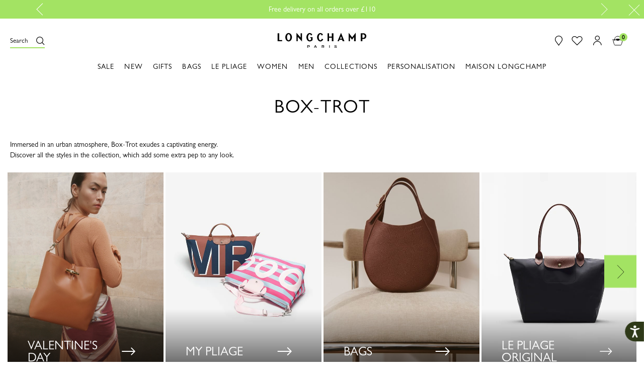

--- FILE ---
content_type: text/css
request_url: https://www.longchamp.com/on/demandware.static/Sites-Longchamp-EU-Site/-/en_GB/v1768816762268/css/components/imageTile.css
body_size: 553
content:
.clearfix::before, .clearfix::after {
  content: '';
  display: table; }

.clearfix::after {
  clear: both; }

.lon-component_imagesCarousel .image-tile-container {
  height: 100%; }
  .lon-component_imagesCarousel .image-tile-container .imageTile-container.sticky-image {
    top: 0;
    position: sticky; }
  .lon-component_imagesCarousel .image-tile-container .imageTile-container picture {
    width: auto;
    position: relative;
    overflow: hidden;
    z-index: 1; }
    .lon-component_imagesCarousel .image-tile-container .imageTile-container picture:hover .shadow {
      opacity: var(--opacity-percentage); }
    .lon-component_imagesCarousel .image-tile-container .imageTile-container picture img {
      width: 100%;
      height: 100%;
      object-fit: cover;
      object-position: var(--focal-point-x) var(--focal-point-y); }
    .lon-component_imagesCarousel .image-tile-container .imageTile-container picture .shadow {
      position: absolute;
      width: 100%;
      height: 100%;
      top: 0;
      left: 0;
      opacity: 0;
      transition: all 0.3s ease-in-out; }
    .lon-component_imagesCarousel .image-tile-container .imageTile-container picture .urltext {
      color: #fff;
      text-transform: uppercase;
      font-weight: 400;
      font-size: 14px;
      position: absolute;
      bottom: 0px;
      left: 0px;
      width: 100%;
      display: -ms-flexbox;
      display: flex;
      -ms-flex-align: center;
          align-items: center;
      -ms-flex-pack: justify;
          justify-content: space-between;
      padding-left: 40px;
      padding-bottom: 32px;
      height: 29px;
      z-index: 3; }
      .lon-component_imagesCarousel .image-tile-container .imageTile-container picture .urltext svg {
        fill: transparent; }
      @media (min-width: 1025px) {
        .lon-component_imagesCarousel .image-tile-container .imageTile-container picture .urltext {
          font-size: 24px; } }
    .lon-component_imagesCarousel .image-tile-container .imageTile-container picture:before {
      position: absolute;
      content: "";
      height: 100%;
      width: 100%;
      top: 0;
      right: 0;
      z-index: 2;
      background: linear-gradient(0deg, rgba(0, 0, 0, 0.6) 0%, rgba(0, 0, 0, 0) 30%); }

.lon-component_imagesCarousel .slick-track .slick-slide:not(:last-child) {
  margin-right: 0.25rem; }

.lon-component_imagesCarousel .slick-arrow {
  display: -ms-flexbox;
  display: flex;
  -ms-flex-align: center;
      align-items: center;
  -ms-flex-pack: center;
      justify-content: center;
  z-index: 1;
  top: 50%;
  height: 3.9375rem;
  width: 3.9375rem;
  background-color: var(--global-color); }
  .lon-component_imagesCarousel .slick-arrow.slick-next.slick-disabled, .lon-component_imagesCarousel .slick-arrow.slick-prev.slick-disabled {
    opacity: .05; }
  @media (max-width: 768.98px) {
    .lon-component_imagesCarousel .slick-arrow.slick-prev:after, .lon-component_imagesCarousel .slick-arrow.slick-next:before {
      width: 10px;
      height: 10px; } }
  @media (max-width: 768.98px) {
    .lon-component_imagesCarousel .slick-arrow {
      height: 1.875rem;
      width: 1.875rem; } }

.lon-component_imagesCarousel .slick-prev {
  left: 0;
  z-index: 1; }
  .lon-component_imagesCarousel .slick-prev:after {
    margin-left: 10px; }
    @media (max-width: 768.98px) {
      .lon-component_imagesCarousel .slick-prev:after {
        margin-left: 5px; } }

.lon-component_imagesCarousel .slick-next {
  right: 5px; }
  .lon-component_imagesCarousel .slick-next:after {
    margin-left: 10px; }
    @media (max-width: 768.98px) {
      .lon-component_imagesCarousel .slick-next:after {
        margin-left: 5px; } }


--- FILE ---
content_type: text/javascript; charset=utf-8
request_url: https://p.cquotient.com/pebble?tla=bcvx-Longchamp-EU&activityType=viewPage&callback=CQuotient._act_callback0&cookieId=abZrxZnrst2MoTKZz0mNnfMrp3&realm=BCVX&siteId=Longchamp-EU&instanceType=prd&referrer=&currentLocation=https%3A%2F%2Fwww.longchamp.com%2Fgb%2Fen%2Fbags%2Fxsa%2Fbags-by-collection%2Fxsa-col%2Fbox-trot%2Fxsa-colbtr%2F&__dw_p=39a1271fa49cf2670cb3e59e0620260209000000000&ls=true&_=1768819949556&v=v3.1.3&fbPixelId=__UNKNOWN__&json=%7B%22cookieId%22%3A%22abZrxZnrst2MoTKZz0mNnfMrp3%22%2C%22realm%22%3A%22BCVX%22%2C%22siteId%22%3A%22Longchamp-EU%22%2C%22instanceType%22%3A%22prd%22%2C%22referrer%22%3A%22%22%2C%22currentLocation%22%3A%22https%3A%2F%2Fwww.longchamp.com%2Fgb%2Fen%2Fbags%2Fxsa%2Fbags-by-collection%2Fxsa-col%2Fbox-trot%2Fxsa-colbtr%2F%22%2C%22__dw_p%22%3A%2239a1271fa49cf2670cb3e59e0620260209000000000%22%2C%22ls%22%3Atrue%2C%22_%22%3A1768819949556%2C%22v%22%3A%22v3.1.3%22%2C%22fbPixelId%22%3A%22__UNKNOWN__%22%7D
body_size: 268
content:
/**/ typeof CQuotient._act_callback0 === 'function' && CQuotient._act_callback0([{"k":"__cq_uuid","v":"abZrxZnrst2MoTKZz0mNnfMrp3","m":34128000},{"k":"__cq_seg","v":"0~0.00!1~0.00!2~0.00!3~0.00!4~0.00!5~0.00!6~0.00!7~0.00!8~0.00!9~0.00","m":2592000}]);